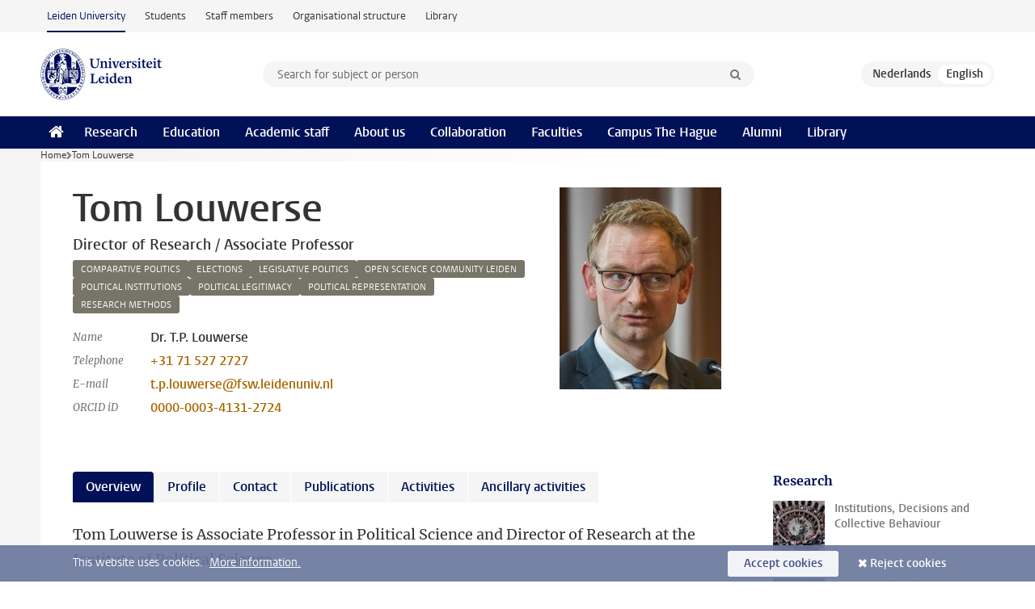

--- FILE ---
content_type: text/html;charset=UTF-8
request_url: https://www.universiteitleiden.nl/en/staffmembers/tom-louwerse
body_size: 9988
content:
<!DOCTYPE html>
<html lang="en" data-version="1.217.00" >
<head>


















<!-- standard page html head -->

    <title>Tom Louwerse - Leiden University</title>
        <meta name="google-site-verification" content="o8KYuFAiSZi6QWW1wxqKFvT1WQwN-BxruU42si9YjXw"/>
        <meta name="google-site-verification" content="hRUxrqIARMinLW2dRXrPpmtLtymnOTsg0Pl3WjHWQ4w"/>

        <link rel="canonical" href="https://www.universiteitleiden.nl/en/staffmembers/tom-louwerse"/>
<!-- icons -->
    <link rel="shortcut icon" href="/en/design-1.1/assets/icons/favicon.ico"/>
    <link rel="icon" type="image/png" sizes="32x32" href="/en/design-1.1/assets/icons/icon-32px.png"/>
    <link rel="icon" type="image/png" sizes="96x96" href="/en/design-1.1/assets/icons/icon-96px.png"/>
    <link rel="icon" type="image/png" sizes="195x195" href="/en/design-1.1/assets/icons/icon-195px.png"/>

    <link rel="apple-touch-icon" href="/en/design-1.1/assets/icons/icon-120px.png"/> <!-- iPhone retina -->
    <link rel="apple-touch-icon" sizes="180x180"
          href="/en/design-1.1/assets/icons/icon-180px.png"/> <!-- iPhone 6 plus -->
    <link rel="apple-touch-icon" sizes="152x152"
          href="/en/design-1.1/assets/icons/icon-152px.png"/> <!-- iPad retina -->
    <link rel="apple-touch-icon" sizes="167x167"
          href="/en/design-1.1/assets/icons/icon-167px.png"/> <!-- iPad pro -->

    <meta charset="utf-8"/>
    <meta name="viewport" content="width=device-width, initial-scale=1"/>
    <meta http-equiv="X-UA-Compatible" content="IE=edge"/>

            <meta name="keywords" content="comparative politics,elections,legislative politics,open science community leiden,political institutions,political legitimacy,political representation,research methods"/>
            <meta name="description" content="Tom Louwerse is Associate Professor in Political Science and Director of Research at the Institute of Political Science."/>
<meta name="application-name" content="search"
data-content-type="staffmember"
data-content-category="staffmember"
data-protected="false"
data-language="en"
data-last-modified-date="2025-12-18"
data-publication-date="2025-12-18"
data-organization="centre-for-the-study-of-political-parties-and-representation,institute-of-political-science,comparative-and-dutch-politics,social-and-behavioural-sciences"
data-faculties="social-and-behavioural-sciences"
data-uuid="46b34b84-f04b-48ea-b5f1-0ec43603ba2a"
data-website="external-site,student-site,staffmember-site,library-site,org-site"
data-keywords="comparative politics,elections,legislative politics,open science community leiden,political institutions,political legitimacy,political representation,research methods"
data-lastname="Louwerse"
data-firstname="Tom"
/>    <!-- Bluesky -->
    <meta name="bluesky:card" content="summary_large_image">
    <meta name="bluesky:site" content="unileiden.bsky.social">
        <meta name="bluesky:title" content="Tom Louwerse">
        <meta name="bluesky:description" content="Tom Louwerse is Associate Professor in Political Science and Director of Research at the Institute of Political Science.">



        <meta name="bluesky:image" content="https://www.universiteitleiden.nl/en/design-1.1/assets/images/bluesky-card.png">
    <!-- Twitter/X -->
    <meta name="twitter:card" content="summary_large_image">
    <meta name="twitter:site" content="@UniLeiden">
        <meta name="twitter:title" content="Tom Louwerse">
        <meta name="twitter:description" content="Tom Louwerse is Associate Professor in Political Science and Director of Research at the Institute of Political Science.">



        <meta name="twitter:image" content="https://www.universiteitleiden.nl/en/desing-1.1/assets/images/twitter-card.png">
    <!-- Open Graph -->
        <meta property="og:title" content="Tom Louwerse"/>
    <meta property="og:type" content="website"/>
        <meta property="og:description" content="Tom Louwerse is Associate Professor in Political Science and Director of Research at the Institute of Political Science."/>
        <meta property="og:site_name" content="Leiden University"/>
        <meta property="og:locale" content="en_US"/>

        <meta property="og:image" content="https://www.universiteitleiden.nl/binaries/content/gallery/ul2/portraits/social-and-behavioural-sciences/politieke-wetenschap/tom-louwerse-200x250.jpg/tom-louwerse-200x250.jpg/d600x315"/>

        <meta property="og:url" content="https://www.universiteitleiden.nl/en/staffmembers/tom-louwerse"/>

<!-- Favicon and CSS -->

<link rel='shortcut icon' href="/en/design-1.1/assets/icons/favicon.ico"/>

    <link rel="stylesheet" href="/en/design-1.1/css/ul2external/screen.css?v=1.217.00"/>






<script>
var cookiesAccepted = 'false';
var internalTraffic = 'false';
</script>

<script>
window.dataLayer = window.dataLayer || [];
dataLayer.push({
event: 'Custom dimensions',
customDimensionData: {
faculty: 'Social and Behavioural Sciences',
facultyInstitute: 'Political Science | Comparative and Dutch Politics',
interFacultyInstitute: 'Centre for the Study of Political Parties and Representation',
language: 'en',
pageType: 'staffmember',
publicationDate: '2025-12-18',
cookiesAccepted: window.cookiesAccepted,
},
user: {
internalTraffic: window.internalTraffic,
}
});
</script>
<!-- Google Tag Manager -->
<script>(function (w, d, s, l, i) {
w[l] = w[l] || [];
w[l].push({
'gtm.start':
new Date().getTime(), event: 'gtm.js'
});
var f = d.getElementsByTagName(s)[0],
j = d.createElement(s), dl = l != 'dataLayer' ? '&l=' + l : '';
j.async = true;
j.src =
'https://www.googletagmanager.com/gtm.js?id=' + i + dl;
f.parentNode.insertBefore(j, f);
})(window, document, 'script', 'dataLayer', 'GTM-P7SF446');
</script>
<!-- End Google Tag Manager -->



<!-- this line enables the loading of asynchronous components (together with the headContributions at the bottom) -->
<!-- Header Scripts -->
</head>
<body class=" left--detail">
<!-- To enable JS-based styles: -->
<script> document.body.className += ' js'; </script>
<div class="skiplinks">
<a href="#content" class="skiplink">Skip to main content</a>
</div><div class="header-container"><div class="top-nav-section">
<nav class="top-nav wrapper js_mobile-fit-menu-items" data-show-text="show all" data-hide-text="hide" data-items-text="menu items">
<ul id="sites-menu">
<li>
<a class="active track-event"
href="/en"
data-event-category="external-site"
data-event-label="Topmenu external-site"
>Leiden University</a>
</li>
<li>
<a class=" track-event"
href="https://www.student.universiteitleiden.nl/en"
data-event-category="student-site"
data-event-label="Topmenu external-site"
>Students</a>
</li>
<li>
<a class=" track-event"
href="https://www.staff.universiteitleiden.nl/"
data-event-category="staffmember-site"
data-event-label="Topmenu external-site"
>Staff members</a>
</li>
<li>
<a class=" track-event"
href="https://www.organisatiegids.universiteitleiden.nl/en"
data-event-category="org-site"
data-event-label="Topmenu external-site"
>Organisational structure</a>
</li>
<li>
<a class=" track-event"
href="https://www.library.universiteitleiden.nl/"
data-event-category="library-site"
data-event-label="Topmenu external-site"
>Library</a>
</li>
</ul>
</nav>
</div>
<header id="header-main" class="wrapper clearfix">
<h1 class="logo">
<a href="/en">
<img width="151" height="64" src="/en/design-1.1/assets/images/zegel.png" alt="Universiteit Leiden"/>
</a>
</h1><!-- Standard page searchbox -->
<form id="search" method="get" action="searchresults-main">
<input type="hidden" name="website" value="external-site"/>
<fieldset>
<legend>Search for subject or person and select category</legend>
<label for="search-field">Searchterm</label>
<input id="search-field" type="search" name="q" data-suggest="https://www.universiteitleiden.nl/en/async/searchsuggestions"
data-wait="100" data-threshold="3"
value="" placeholder="Search for subject or person"/>
<ul class="options">
<li>
<a href="/en/search" data-hidden='' data-hint="Search for subject or person">
All categories </a>
</li>
<li>
<a href="/en/search" data-hidden='{"content-category":"staffmember"}' data-hint="Search for&nbsp;persons">
Persons
</a>
</li>
<li>
<a href="/en/search" data-hidden='{"content-category":"education"}' data-hint="Search for&nbsp;education">
Education
</a>
</li>
<li>
<a href="/en/search" data-hidden='{"content-category":"research"}' data-hint="Search for&nbsp;research">
Research
</a>
</li>
<li>
<a href="/en/search" data-hidden='{"content-category":"news"}' data-hint="Search for&nbsp;news">
News
</a>
</li>
<li>
<a href="/en/search" data-hidden='{"content-category":"event"}' data-hint="Search for&nbsp;events">
Events
</a>
</li>
<li>
<a href="/en/search" data-hidden='{"content-category":"dossier"}' data-hint="Search for&nbsp;dossiers">
Dossiers
</a>
</li>
<li>
<a href="/en/search" data-hidden='{"content-category":"location"}' data-hint="Search for&nbsp;locations">
Locations
</a>
</li>
<li>
<a href="/en/search" data-hidden='{"content-category":"course"}' data-hint="Search for&nbsp;courses">
Courses
</a>
</li>
<li>
<a href="/en/search" data-hidden='{"content-category":"vacancy"}' data-hint="Search for&nbsp;vacancies">
Vacancies
</a>
</li>
<li>
<a href="/en/search" data-hidden='{"content-category":"general"}' data-hint="Search for&nbsp;other">
Other
</a>
</li>
<li>
<a href="/en/search" data-hidden='{"keywords":"true"}' data-hint="Search for&nbsp;keywords">
Keywords
</a>
</li>
</ul>
<button class="submit" type="submit">
<span>Search</span>
</button>
</fieldset>
</form><div class="language-btn-group">
<a href="https://www.universiteitleiden.nl/medewerkers/tom-louwerse" class="btn">
<abbr title="Nederlands">nl</abbr>
</a>
<span class="btn active">
<abbr title="English">en</abbr>
</span>
</div>
</header><nav id="main-menu" class="main-nav js_nav--disclosure" data-nav-label="Menu" data-hamburger-destination="header-main">
<ul class="wrapper">
<li><a class="home" href="/en"><span>Home</span></a></li>
<li>
<a href="/en/research" >Research</a>
</li>
<li>
<a href="/en/education" >Education</a>
</li>
<li>
<a href="/en/academic-staff" >Academic staff</a>
</li>
<li>
<a href="/en/about-us" >About us</a>
</li>
<li>
<a href="/en/collaboration" >Collaboration</a>
</li>
<li>
<a href="/en/about-us/management-and-organisation/faculties" >Faculties</a>
</li>
<li>
<a href="/en/the-hague" >Campus The Hague</a>
</li>
<li>
<a href="/en/alumni" >Alumni</a>
</li>
<li>
<a href="https://www.library.universiteitleiden.nl" >Library</a>
</li>
</ul>
</nav>
</div>
<div class="main-container">
<div class="main wrapper clearfix">

<!-- main Student and Staff pages -->

<nav class="breadcrumb" aria-label="Breadcrumb" id="js_breadcrumbs" data-show-text="show all" data-hide-text="hide" data-items-text="breadcrumbs">
<ol id="breadcrumb-list">
<li>
<a href="/en">Home</a>
</li>
<li>Tom Louwerse</li>
</ol>
</nav>


















<article id="content" class="left--detail__layout profile">
    <div class="article-header">
        <section class="basics">
            <!-- facts -->
            <h1>Tom Louwerse</h1>
            <p class="context search-off">
                    Director of Research / Associate Professor
            </p>



<ul class="tags">
        <li>
            <a href="/en/search?keywords=true&website=external-site&q=comparative+politics">comparative politics</a>
        </li>
        <li>
            <a href="/en/search?keywords=true&website=external-site&q=elections">elections</a>
        </li>
        <li>
            <a href="/en/search?keywords=true&website=external-site&q=legislative+politics">legislative politics</a>
        </li>
        <li>
            <a href="/en/search?keywords=true&website=external-site&q=open+science+community+leiden">open science community leiden</a>
        </li>
        <li>
            <a href="/en/search?keywords=true&website=external-site&q=political+institutions">political institutions</a>
        </li>
        <li>
            <a href="/en/search?keywords=true&website=external-site&q=political+legitimacy">political legitimacy</a>
        </li>
        <li>
            <a href="/en/search?keywords=true&website=external-site&q=political+representation">political representation</a>
        </li>
        <li>
            <a href="/en/search?keywords=true&website=external-site&q=research+methods">research methods</a>
        </li>
</ul>

            <dl class="facts search-off">
                <dt>Name</dt>
                <dd>Dr. T.P.  Louwerse </dd>

                        <dt>Telephone</dt>
                        <dd>
                            <a href="tel:+31715272727">+31 71 527 2727</a>
                        </dd>

                        <dt>E-mail</dt>
                        <dd><a href="mailto:t.p.louwerse@fsw.leidenuniv.nl">t.p.louwerse@fsw.leidenuniv.nl</a></dd>

                     <dt>ORCID iD</dt>
                     <dd>
                        <a href="https://orcid.org/0000-0003-4131-2724" target="_blank">0000-0003-4131-2724</a>
                     </dd>
            </dl>
        </section>




                    <figure class="photo search-off">
                        <img src="/binaries/content/gallery/ul2/portraits/social-and-behavioural-sciences/politieke-wetenschap/tom-louwerse-200x250.jpg/tom-louwerse-200x250.jpg/d200x250"  alt="" width="200" height="250" />
                    </figure>
    </div>
    <!-- Overview tab -->
    <div class="article-main-content">
            <section class="tab search-off" data-tab-label="Overview">
                    <p>Tom Louwerse is Associate Professor in Political Science and Director of Research at the Institute of Political Science.</p>
                    <p>
                        <a class="read-more" href="#tab-2">More information about&nbsp;Tom Louwerse</a>
                    </p>
                    <div class="box-row threes">

        <div class="box news paginated" data-per-page="10"
             data-prev="" data-next="">
                <div class="box-header">
                    <h2>News</h2>
                </div>

            <div class="box-content">
                <ul>
                        <li>






<a href="/en/news/2026/01/how-does-artificial-intelligence-influence-democratic-processes">



            <img src="/binaries/content/gallery/ul2/main-images/social-and-behavioural-sciences/politieke-wetenschap/news/2026/banner-nieuwsartikel-grant.jpg/banner-nieuwsartikel-grant.jpg/d64x64" alt="" width="64" height="64" />

    <div>
        <span class="meta">22 January 2026</span>
        <strong>How does artificial intelligence influence democratic processes?</strong>
    </div>
</a>
                        </li>
                        <li>






<a href="/en/news/2024/10/an-overview-of-dutch-politics-and-political-science-in-the-netherlands-the-oxford-handbook-of-dutch-politics">



            <img src="/binaries/content/gallery/ul2/main-images/social-and-behavioural-sciences/politieke-wetenschap/news/2024/daria-from-taskarmy-nl-qwbpr7ca2pa-unsplash.jpg/daria-from-taskarmy-nl-qwbpr7ca2pa-unsplash.jpg/d64x64" alt="" width="64" height="64" />

    <div>
        <span class="meta">31 October 2024</span>
        <strong>An overview of Dutch politics and Political Science in the Netherlands: the Oxford Handbook of Dutch Politics</strong>
    </div>
</a>
                        </li>
                        <li>






<a href="/en/news/2023/11/leiden-researchers-explain-shock-pvv-victory">



            <img src="/binaries/content/gallery/ul2/main-images/general/banner-afbeeldingen/niet-hergebruiken-211023-banner-wilders.png/niet-hergebruiken-211023-banner-wilders.png/d64x64" alt="" width="64" height="64" />

    <div>
        <span class="meta">23 November 2023</span>
        <strong>Leiden researchers explain shock PVV victory</strong>
    </div>
</a>
                        </li>
                        <li>






<a href="/en/news/2023/07/this-is-what-our-experts-say-about-the-departure-of-mark-rutte">



            <img src="/binaries/content/gallery/ul2/main-images/general/banner-afbeeldingen/230710_banner_rutte.png/230710_banner_rutte.png/d64x64" alt="" width="64" height="64" />

    <div>
        <span class="meta">10 July 2023</span>
        <strong>This is what our experts say about the departure of Mark Rutte</strong>
    </div>
</a>
                        </li>
                        <li>






<a href="/en/news/2022/01/new-rutte-iv-administrative-culture-will-be-difficult-to-create">



            <img src="/binaries/content/gallery/ul2/main-images/general/banner-afbeeldingen/unsorted/220106-banner-louwerse-rutte-iv.png/220106-banner-louwerse-rutte-iv.png/d64x64" alt="" width="64" height="64" />

    <div>
        <span class="meta">06 January 2022</span>
        <strong>‘New Rutte IV administrative culture will be difficult to create’</strong>
    </div>
</a>
                        </li>
                        <li>






<a href="/en/news/2021/08/populist-parties-use-parliamentary-instruments-differently">



            <img src="/binaries/content/gallery/ul2/main-images/general/homepage-headers/unsorted/210809-header-wilders-agema-pvv-populisme-beveiligers.jpg/210809-header-wilders-agema-pvv-populisme-beveiligers.jpg/d64x64" alt="" width="64" height="64" />

    <div>
        <span class="meta">09 August 2021</span>
        <strong>Populistist parties use parliamentary instruments differently</strong>
    </div>
</a>
                        </li>
                        <li>






<a href="/en/news/2021/03/210318-election-result-tom-louwerse-responds">



            <img src="/binaries/content/gallery/ul2/main-images/social-and-behavioural-sciences/politieke-wetenschap/news/stembureau.jpg/stembureau.jpg/d64x64" alt="" width="64" height="64" />

    <div>
        <span class="meta">18 March 2021</span>
        <strong>‘Perhaps a small party in the negotiations after all’</strong>
    </div>
</a>
                        </li>
                        <li>






<a href="/en/news/2021/03/general-election-what-does-the-research-say">



            <img src="/binaries/content/gallery/ul2/main-images/general/afbeeldingen-in-tekst/unsorted/031721_academie_verkiezingen_banner.jpeg/031721_academie_verkiezingen_banner.jpeg/d64x64" alt="" width="64" height="64" />

    <div>
        <span class="meta">11 March 2021</span>
        <strong>General election: what does the research say?</strong>
    </div>
</a>
                        </li>
                        <li>






<a href="/en/news/2021/03/leiden-scientists-discuss-elections-in-online-session">



            <img src="/binaries/content/gallery/ul2/main-images/general/unsorted/header-verslag-het-spel-en-de-macht.jpg/header-verslag-het-spel-en-de-macht.jpg/d64x64" alt="" width="64" height="64" />

    <div>
        <span class="meta">11 March 2021</span>
        <strong>Leiden scientists discuss elections in online session</strong>
    </div>
</a>
                        </li>
                        <li>






<a href="/en/news/2021/02/corona-and-the-gulf-between-citizens-and-experts">



            <img src="/binaries/content/gallery/ul2/main-images/general/unsorted/camera-banner.jpg/camera-banner.jpg/d64x64" alt="" width="64" height="64" />

    <div>
        <span class="meta">02 February 2021</span>
        <strong>Corona and the gulf between citizens and experts</strong>
    </div>
</a>
                        </li>
                        <li>






<a href="/en/news/2020/10/interview-new-yal-chair">



            <img src="/binaries/content/gallery/ul2/portraits/yal/yal-helen-pluut1-bewerkt.jpg/yal-helen-pluut1-bewerkt.jpg/d64x64" alt="" width="64" height="64" />

    <div>
        <span class="meta">07 October 2020</span>
        <strong>Helen Pluut new chair of Young Academy Leiden</strong>
    </div>
</a>
                        </li>
                        <li>






<a href="/en/news/2019/05/vidis-summer-2019">



            <img src="/binaries/content/gallery/ul2/main-images/general/banner-afbeeldingen/unsorted/banner-444-vlag-academiegebouw-rembrandt.jpg/banner-444-vlag-academiegebouw-rembrandt.jpg/d64x64" alt="" width="64" height="64" />

    <div>
        <span class="meta">23 May 2019</span>
        <strong>Vidi grants for nine Leiden researchers</strong>
    </div>
</a>
                        </li>
                        <li>






<a href="/en/news/2018/10/tom-louwerse-awarded-ora-grant-for-political-representation-research">



            <img src="/binaries/content/gallery/ul2/main-images/social-and-behavioural-sciences/politieke-wetenschap/news/zetels-tweede-kamer.jpg/zetels-tweede-kamer.jpg/d64x64" alt="" width="64" height="64" />

    <div>
        <span class="meta">22 October 2018</span>
        <strong>Tom Louwerse awarded ORA grant for political representation research</strong>
    </div>
</a>
                        </li>
                </ul>
            </div>
        </div>

        <div class="box paginated" data-per-page="10"
             data-prev="" data-next="">
                <div class="box-header">
                    <h2>Selected publications</h2>
                </div>

            <div class="box-content">
                <ul>
                        <li>

    <a href="/en/research/research-output/social-and-behavioural-sciences/political-science/new-developments-in-the-study-of-coalition-governments">



            <img src="/binaries/content/gallery/ul2/main-images/social-and-behavioural-sciences/politieke-wetenschap/research/new-developments-in-the-study-of-coalition-governments.png/new-developments-in-the-study-of-coalition-governments.png/d64x64" alt="" width="64" height="64" />

        <div>
            <strong>New Developments in the Study of Coalition Governments</strong>
            <span class="meta">Patrick Dumont, Bernard Grofman, Torbjörn Bergman, Tom Louwerse (editors)</span>
        </div>
    </a>
                        </li>
                        <li>

    <a href="/en/research/research-output/social-and-behavioural-sciences/political-science/the-oxford-handbook-of-dutch-politics">



            <img src="/binaries/content/gallery/ul2/main-images/social-and-behavioural-sciences/politieke-wetenschap/research/oxfordhandbookofdutchpolitics.jpg/oxfordhandbookofdutchpolitics.jpg/d64x64" alt="" width="64" height="64" />

        <div>
            <strong>The Oxford Handbook of Dutch Politics</strong>
            <span class="meta">Paul 't Hart, Sarah de Lange, Carolien van Ham, and Tom Louwerse (editors)</span>
        </div>
    </a>
                        </li>
                        <li>

    <a href="/en/research/research-output/social-and-behavioural-sciences/van-der-meer-janssen-louwerse-the-predictive-value-of-polls-in-a-fragmented-multi-party-system">



            <img src="/binaries/content/gallery/ul2/main-images/social-and-behavioural-sciences/politieke-wetenschap/news/2022/opiniepeilingen.jpg/opiniepeilingen.jpg/d64x64" alt="" width="64" height="64" />

        <div>
            <strong>The predictive value of polls in a fragmented multi-party system: the Netherlands (1998–2021)</strong>
            <span class="meta">Tom W.G. van der Meer, Lisa Janssen &amp; Tom Louwerse</span>
        </div>
    </a>
                        </li>
                        <li>

    <a href="/en/research/research-output/social-and-behavioural-sciences/louwerse-and-van-vonno-moving-up-or-down">



            <img src="/binaries/content/gallery/ul2/main-images/social-and-behavioural-sciences/politieke-wetenschap/news/stembiljet-nederland.jpg/stembiljet-nederland.jpg/d64x64" alt="" width="64" height="64" />

        <div>
            <strong>Moving up or down: parliamentary activity and candidate selection</strong>
            <span class="meta">Tom Louwerse &amp; Cynthia van Vonno</span>
        </div>
    </a>
                        </li>
                        <li>

    <a href="/en/research/research-output/social-and-behavioural-sciences/andeweg-irwin--louwerse-governance-and-politics-of-the-netherlands">



            <img src="/binaries/content/gallery/ul2/main-images/social-and-behavioural-sciences/politieke-wetenschap/research/andeweg-irwin--louwerse-governance-and-politics-of-the-netherlands.jpg/andeweg-irwin--louwerse-governance-and-politics-of-the-netherlands.jpg/d64x64" alt="" width="64" height="64" />

        <div>
            <strong>Governance and Politics of the Netherlands (5th edition)</strong>
            <span class="meta">Rudy B. Andeweg, Galen A. Irwin &amp; Tom Louwerse</span>
        </div>
    </a>
                        </li>
                        <li>

    <a href="/en/research/research-output/social-and-behavioural-sciences/louwerse-otjes-how-populists-wage-opposition">



            <img src="/binaries/content/gallery/ul2/main-images/social-and-behavioural-sciences/politieke-wetenschap/research/wilders-in-tweede-kamer.jpg/wilders-in-tweede-kamer.jpg/d64x64" alt="" width="64" height="64" />

        <div>
            <strong>How Populists Wage Opposition: Parliamentary Opposition Behaviour and Populism in Netherlands</strong>
            <span class="meta">Tom Louwerse &amp; Simon Otjes</span>
        </div>
    </a>
                        </li>
                        <li>

    <a href="/en/research/research-output/social-and-behavioural-sciences/otjes-louwerse-parliamentary-questions-as-strategic-party-tools">



            <img src="/binaries/content/gallery/ul2/main-images/social-and-behavioural-sciences/politieke-wetenschap/research/vragende-kamerleden.jpg/vragende-kamerleden.jpg/d64x64" alt="" width="64" height="64" />

        <div>
            <strong>Parliamentary questions as strategic party tools</strong>
            <span class="meta">Simon Otjes &amp; Tom Louwerse</span>
        </div>
    </a>
                        </li>
                        <li>

    <a href="/en/research/research-output/social-and-behavioural-sciences/louwerse-otjes-van-vonno-the-dutch-parliamentary-behaviour-dataset">



            <img src="/binaries/content/gallery/ul2/main-images/social-and-behavioural-sciences/politieke-wetenschap/research/tweede-kamer-bankjes.jpg/tweede-kamer-bankjes.jpg/d64x64" alt="" width="64" height="64" />

        <div>
            <strong>The Dutch Parliamentary Behaviour Dataset</strong>
            <span class="meta">Tom Louwerse, Simon Otjes &amp; Cynthia van Vonno</span>
        </div>
    </a>
                        </li>
                        <li>

    <a href="/en/research/research-output/social-and-behavioural-sciences/louwerse-the-2017-netherlands-election">



            <img src="/binaries/content/gallery/ul2/main-images/social-and-behavioural-sciences/politieke-wetenschap/research/clothing-size-labels.jpg/clothing-size-labels.jpg/d64x64" alt="" width="64" height="64" />

        <div>
            <strong>The 2017 Netherlands election: Polls suggest mid-sized parties are now the new norm in Dutch politics</strong>
            <span class="meta">Tom Louwerse</span>
        </div>
    </a>
                        </li>
                        <li>

    <a href="/en/research/research-output/social-and-behavioural-sciences/rosema-and-louwerse-response-scales-in-voting-advice-applications">



            <img src="/binaries/content/gallery/ul2/main-images/social-and-behavioural-sciences/politieke-wetenschap/research/political-matching-app-snapmunk.jpg/political-matching-app-snapmunk.jpg/d64x64" alt="" width="64" height="64" />

        <div>
            <strong>Response scales in Voting Advice Applications: Do different designs produce different outcomes?</strong>
            <span class="meta">Martin Rosema &amp; Tom Louwerse</span>
        </div>
    </a>
                        </li>
                        <li>

    <a href="/en/research/research-output/social-and-behavioural-sciences/louwerse-improving-opinion-poll-reporting">



            <img src="/binaries/content/gallery/ul2/main-images/social-and-behavioural-sciences/politieke-wetenschap/research/measure-1509707_640.jpg/measure-1509707_640.jpg/d64x64" alt="" width="64" height="64" />

        <div>
            <strong>Improving opinion poll reporting: the Irish Polling Indicator</strong>
            <span class="meta">Tom Louwerse</span>
        </div>
    </a>
                        </li>
                        <li>

    <a href="/en/research/research-output/social-and-behavioural-sciences/van-holsteyn-and-louwerse-the-dutch-2016-referendum-voice-no-exit">



            <img src="/binaries/content/gallery/ul2/main-images/social-and-behavioural-sciences/politieke-wetenschap/research/polling-station_158_2454544.jpg/polling-station_158_2454544.jpg/d64x64" alt="" width="64" height="64" />

        <div>
            <strong>The Dutch 2016 Referendum: Voice, No Exit</strong>
            <span class="meta">Joop van Holsteyn &amp; Tom Louwerse</span>
        </div>
    </a>
                        </li>
                        <li>

    <a href="/en/research/research-output/social-and-behavioural-sciences/louwerse-et-al-explaining-government%E2%80%93opposition-voting-in-parliament">



            <img src="/binaries/content/gallery/ul2/main-images/social-and-behavioural-sciences/politieke-wetenschap/research/sveriges-riksdag.jpg/sveriges-riksdag.jpg/d64x64" alt="" width="64" height="64" />

        <div>
            <strong>Reaching Across the Aisle: Explaining Government–Opposition Voting in Parliament</strong>
            <span class="meta">Tom Louwerse, Simon Otjes, David M. Willumsen &amp; Patrick Öhberg</span>
        </div>
    </a>
                        </li>
                        <li>

    <a href="/en/research/research-output/social-and-behavioural-sciences/personalised-parliamentary-behaviour-without-electoral-incentives">



            <img src="/binaries/content/gallery/ul2/main-images/social-and-behavioural-sciences/politieke-wetenschap/news/tweede-kamer.jpg/tweede-kamer.jpg/d64x64" alt="" width="64" height="64" />

        <div>
            <strong>Personalised parliamentary behaviour without electoral incentives</strong>
            <span class="meta">Tom Louwerse &amp; Simon Otjes</span>
        </div>
    </a>
                        </li>
                </ul>
            </div> <!-- .box-content -->
        </div>
        <!-- .box -->

        <div class="box news paginated" data-per-page="10"
             data-prev="" data-next="">
                <div class="box-header">
                    <h2>PhD candidates</h2>
                </div>

            <div class="box-content">
                <ul>
                        <li>





<a href="/en/staffmembers/christofer-talvitie">




                    <img src="/binaries/content/gallery/ul2/portraits/social-and-behavioural-sciences/politieke-wetenschap/phd-postdoc/christofer-talvitie.jpg/christofer-talvitie.jpg/d64x64"  alt="" width="64" height="64" />
    <div>
        <strong>Christofer Talvitie</strong>
            <span class="meta">PhD candidate</span>
    </div>
</a>
                        </li>
                        <li>





<a href="/en/staffmembers/thijs-vos">




                    <img src="/en/design-1.0/assets/images/no-photo-small.jpg"  alt="" width="64" height="64" />
    <div>
        <strong>Thijs Vos</strong>
            <span class="meta">PhD candidate</span>
    </div>
</a>
                        </li>
                        <li>





<a href="/en/staffmembers/rick-van-well">




                    <img src="/binaries/content/gallery/ul2/portraits/social-and-behavioural-sciences/politieke-wetenschap/phd-postdoc/rick-van-well/rick-van-well/d64x64"  alt="" width="64" height="64" />
    <div>
        <strong>Rick van Well</strong>
            <span class="meta">Promovendus</span>
    </div>
</a>
                        </li>
                </ul>
            </div>
        </div>
                    </div>
            </section>

        <!-- Biography tab -->
            <section class="tab search-off" data-tab-label="Profile">
<p>Tom Louwerse is Associate Professor in Political Science. His main areas of interest include political representation, parliaments, political parties, elections and polls in the Netherlands and in other established democracies. He teaches in the field of research methods, Dutch and comparative politics.</p>

<p>His main research project, <em>Who opposes?</em>, focuses on government-opposition cooperation in parliament and is supported by a Vidi grant from the Dutch Research Council (NWO).</p>

<p>His outreach activities include <a rel="noopener noreferrer" href="https://peilingwijzer.tomlouwerse.nl/" target="_blank">polling aggregation in the Netherlands</a>, published by the public broadcaster NOS, and <a rel="noopener noreferrer" href="https://pollingindicator.com/" target="_blank">Ireland</a>. Louwerse is a member of <a rel="noopener noreferrer" href="/en/pagenotfound" target="_blank">Young Academy Leiden</a> and a founder and co-editor of the Dutch political science weblog <a rel="noopener noreferrer" href="https://stukroodvlees.nl/" target="_blank">StukRoodVlees</a>.</p>

<p>Dr Louwerse studied political science at Leiden University, obtaining his Master’s degree in 2006 and his PhD in 2011. His PhD thesis, written under supervision of Prof. Rudy Andeweg and Dr Huib Pellikaan deals with the democratic mandate of political parties in Great Britain and the Netherlands. This dissertation was shortlisted for the ECPR Jean Blondel Prize. Before returning to Leiden, Tom Louwerse worked as an Assistant Professor at Trinity College Dublin, Ireland from 2013 to 2015. In September 2015 Dr Louwerse was awarded the Emerging Scholars Award from the Organized Section on Political Organizations and Parties of the American Political Science Association.</p>

<p>› <a href="https://www.tomlouwerse.nl/pdf/CV.pdf">Curriculum vitae Tom Louwerse</a></p>

<p>› <a rel="noopener noreferrer" href="https://www.tomlouwerse.nl/" target="_blank">Personal website Tom Louwerse</a></p>

<h4>PhD supervision</h4>

<p>Tom Louwerse is available to supervise PhD students and invites PhD research proposals in the areas of:</p>

<ul>
 <li>elections and electoral behaviour</li>
 <li>parliamentary behaviour</li>
 <li>political institutions and political parties</li>
</ul>

<p>See for more information on PhD positions:</p>

<p>› <a href="/en/social-behavioural-sciences/political-science/phd">Institute of Political Science: PhD</a></p>            </section>

        <!-- Contact tab -->
        <section class="tab search-off" data-tab-label="Contact">
    <div class="role">
        <div class="col">
            <h2>Director of Research / Associate Professor</h2>
            <ul>
                    <li>Social &amp; Behavioural Sciences</li>
                    <li>Political Science</li>
            </ul>
        </div>
        <div class="col">

                    <h3>Work address</h3>
                    <address>
                            <a href="/en/locations/fsw-building">Agora</a><br/>
                        Wassenaarseweg&nbsp;52<br/>
                        2333 AK&nbsp;Leiden<br/>

                    </address>

                <h3>Contact</h3>
                <ul>
                        <li>
                            <a href="tel:+31715272727">+31 71 527 2727</a>
                        </li>
                        <li>
                            <a href="mailto:t.p.louwerse@fsw.leidenuniv.nl">t.p.louwerse@fsw.leidenuniv.nl</a>
                        </li>
                </ul>
        </div>
    </div>
        </section>

        <!-- Publications tab -->

                <section class="tab search-off" data-tab-label="Publications">
                    <p>
                        <a href="/en/staffmembers/tom-louwerse/publications" class="tab-link">Publications</a>
                    </p>
                </section>

        <!-- Activities tab -->

                <section class="tab search-off" data-tab-label="Activities">
                    <p>
                        <a href="/en/staffmembers/tom-louwerse/activities" class="tab-link">Activities</a>
                    </p>
                </section>

        <!-- Additional functions tab -->
        <section class="tab search-off" data-tab-label="Ancillary activities">
            <div class="box-row full">
                <div class="box">
                    <div class="box-content">
                            <ul>
                                    <li>
                                        <span class="meta">Gemeente Den Haag</span>
                                        <strong>Lid Centraal Stembureau</strong>
                                    </li>
                                    <li>
                                        <span class="meta">NOS</span>
                                        <strong>peilingwijzer</strong>
                                    </li>
                            </ul>
                    </div>
                </div>
            </div>
        </section>

        <!-- Share links -->
        <section class="share search-off">

<!-- Social Media icons 1.1 -->

<a class="facebook" href="http://www.facebook.com/sharer/sharer.php?u=https%3A%2F%2Fwww.universiteitleiden.nl%2Fen%2Fstaffmembers%2Ftom-louwerse"><span class="visually-hidden">Share on Facebook</span></a>
<a class="bluesky" href="https://bsky.app/intent/compose?text=Tom+Louwerse+https%3A%2F%2Fwww.universiteitleiden.nl%2Fen%2Fstaffmembers%2Ftom-louwerse"><span class="visually-hidden">Share by Bluesky</span></a>
<a class="linkedin" href="http://www.linkedin.com/shareArticle?mini=true&title=Tom+Louwerse&url=https%3A%2F%2Fwww.universiteitleiden.nl%2Fen%2Fstaffmembers%2Ftom-louwerse"><span class="visually-hidden">Share on LinkedIn</span></a>
<a class="whatsapp" href="whatsapp://send?text=Tom+Louwerse+https%3A%2F%2Fwww.universiteitleiden.nl%2Fen%2Fstaffmembers%2Ftom-louwerse"><span class="visually-hidden">Share by WhatsApp</span></a>
<a class="mastodon" href="https://mastodon.social/share?text=Tom+Louwerse&url=https%3A%2F%2Fwww.universiteitleiden.nl%2Fen%2Fstaffmembers%2Ftom-louwerse"><span class="visually-hidden">Share by Mastodon</span></a>
        </section>
    </div>













<aside>
        <div class="box paginated" data-per-page="10" data-prev="" data-next="">
            <div class="box-header">
                <h2>Research</h2>
            </div>
            <div class="box-content">
                <ul>
                        <li>
                            <a href="/en/research/research-projects/social-and-behavioural-sciences/political-science/institutions-decisions-and-collective-behaviour">



            <img src="/binaries/content/gallery/ul2/main-images/social-and-behavioural-sciences/politieke-wetenschap/research-programmes/ps-research-programme-icon-institutions-decisions-collective-behaviour.jpg/ps-research-programme-icon-institutions-decisions-collective-behaviour.jpg/d64x64" alt="" width="64" height="64" />
                                <div>
                                    <p>Institutions, Decisions and Collective Behaviour</p>
                                </div>
                            </a>
                        </li>
                        <li>
                            <a href="/en/research/research-projects/social-and-behavioural-sciences/political-science/2025-dutch-parliamentary-study">



            <img src="/binaries/content/gallery/ul2/main-images/social-and-behavioural-sciences/politieke-wetenschap/research/beediging-kamerleden-6-december-2023.jpg/beediging-kamerleden-6-december-2023.jpg/d64x64" alt="" width="64" height="64" />
                                <div>
                                    <p>2025 Dutch Parliamentary Study</p>
                                </div>
                            </a>
                        </li>
                </ul>
            </div>
        </div>



        <div class="box paginated" data-per-page="10" data-prev="" data-next="">
            <div class="box-header">
                <h2>Organisation</h2>
            </div>
            <div class="box-content">
                <ul class="bulleted">
                        <li>
                                <a href="/en/csppr">Centre for the Study of Political Parties and Representation</a>
                        </li>
                        <li>
                                <a href="/en/social-behavioural-sciences">Social and Behavioural Sciences</a>
                        </li>
                        <li>
                                <a href="/en/social-behavioural-sciences/political-science">Political Science</a>
                        </li>
                        <li>
                                Comparative and Dutch Politics
                        </li>
                </ul>
            </div>
        </div>



    <div class="box figure ">
        <div class="box-content">
                <a href="/en/research-dossiers/from-data-to-insight">

            <figure>


            <img src="/binaries/content/gallery/ul2/spotlight-fotos/wetenschapsdossiers-engels/spotlight-van-data-naar-inzichten-en-354x155.jpg" alt=""/>
                    <figcaption>
                            <strong>The importance of sound research methods</strong>
                            <span class="meta">Research in the spotlight</span>
                    </figcaption>
            </figure>

                </a>
        </div>
    </div>
</aside>
</article>


</div>
</div><div class="footer-container">
<footer class="wrapper clearfix">
<section>
<h2>Study programmes</h2>
<ul>
<li>
<a href="/en/education/bachelors">Bachelor's programmes</a>
</li>
<li>
<a href="/en/education/masters">Master's programmes</a>
</li>
<li>
<a href="/en/academic-staff/studying-for-a-phd">PhD programmes</a>
</li>
<li>
<a href="/en/education/education-for-professionals">Education for Professionals</a>
</li>
<li>
<a href="/en/education/other-modes-of-study/summer-schools">Summer Schools</a>
</li>
<li>
<a href="/en/education/other-modes-of-study">Other modes of study</a>
</li>
<li>
<a href="/en/education/bachelors/information-activities/open-days">Bachelor's Open Days</a>
</li>
<li>
<a href="/en/education/masters/information-activities/masters-open-days">Master's Open Days</a>
</li>
<li>
<a href="/en/education/admission-and-application">Admission &amp; Application</a>
</li>
</ul>
</section>
<section>
<h2>Organisation</h2>
<ul>
<li>
<a href="/en/archaeology">Archaeology</a>
</li>
<li>
<a href="/en/governance-and-global-affairs">Governance and Global Affairs</a>
</li>
<li>
<a href="/en/humanities">Humanities</a>
</li>
<li>
<a href="/en/law">Law</a>
</li>
<li>
<a href="/en/medicine-lumc">Medicine/LUMC</a>
</li>
<li>
<a href="/en/science">Science</a>
</li>
<li>
<a href="/en/social-behavioural-sciences">Social and Behavioural Sciences</a>
</li>
<li>
<a href="/en/african-studies-centre-leiden">African Studies Centre Leiden</a>
</li>
<li>
<a href="/en/honours-academy">Honours Academy</a>
</li>
<li>
<a href="/en/iclon">ICLON (Graduate School of Teaching)</a>
</li>
<li>
<a href="https://www.organisatiegids.universiteitleiden.nl/en/faculties-and-institutes/international-institute-for-asian-studies">International Institute for Asian Studies</a>
</li>
</ul>
</section>
<section>
<h2>About us</h2>
<ul>
<li>
<a href="/en/working-at">Working at Leiden University</a>
</li>
<li>
<a href="https://www.luf.nl/en">Support Leiden University</a>
</li>
<li>
<a href="/en/alumni">Alumni</a>
</li>
<li>
<a href="/en/about-us/impact">Impact</a>
</li>
<li>
<a href="https://www.leiden-delft-erasmus.nl/en/home">Leiden-Delft-Erasmus Universities</a>
</li>
<li>
<a href="https://www.universiteitleiden.nl/en/locations">Locations</a>
</li>
<li>
<a href="https://www.organisatiegids.universiteitleiden.nl/en/regulations/general/university-website-disclaimer">Disclaimer</a>
</li>
<li>
<a href="https://www.organisatiegids.universiteitleiden.nl/en/cookies">Cookies</a>
</li>
<li>
<a href="https://www.organisatiegids.universiteitleiden.nl/en/regulations/general/privacy-statements">Privacy</a>
</li>
<li>
<a href="/en/about-us/contact">Contact</a>
</li>
</ul>
</section>
<section>
<h2>Connect with us</h2>
<ul>
<li>
<a href="https://web.universiteitleiden.nl/en/newsletter">Sign up to receive our monthly newsletter</a>
</li>
</ul>
<div class="share">
<a href="https://bsky.app/profile/unileiden.bsky.social" class="bluesky"><span class="visually-hidden">Follow on bluesky</span></a>
<a href="https://www.facebook.com/UniversiteitLeiden" class="facebook"><span class="visually-hidden">Follow on facebook</span></a>
<a href="https://www.youtube.com/user/UniversiteitLeiden" class="youtube"><span class="visually-hidden">Follow on youtube</span></a>
<a href="https://www.linkedin.com/company/leiden-university" class="linkedin"><span class="visually-hidden">Follow on linkedin</span></a>
<a href="https://instagram.com/universiteitleiden" class="instagram"><span class="visually-hidden">Follow on instagram</span></a>
<a href="https://mastodon.nl/@universiteitleiden" class="mastodon"><span class="visually-hidden">Follow on mastodon</span></a>
</div>
</section>
</footer>
</div><div class="cookies">
<div class="wrapper">
This website uses cookies.&nbsp;
<a href="https://www.organisatiegids.universiteitleiden.nl/en/cookies">
More information. </a>
<form action="/en/staffmembers/tom-louwerse?_hn:type=action&amp;_hn:ref=r61_r9" method="post">
<button type="submit" class="accept" name="cookie" value="accept">Accept cookies</button>
<button type="submit" class="reject" name="cookie" value="reject">Reject cookies</button>
</form>
</div>
</div><!-- bottom scripts -->
<script async defer src="/en/design-1.1/scripts/ul2.js?v=1.217.00" data-main="/en/design-1.1/scripts/ul2common/main.js"></script>
<!-- this line enables the loading of asynchronous components (together with the headContributions at the top) -->
</body>
</html>